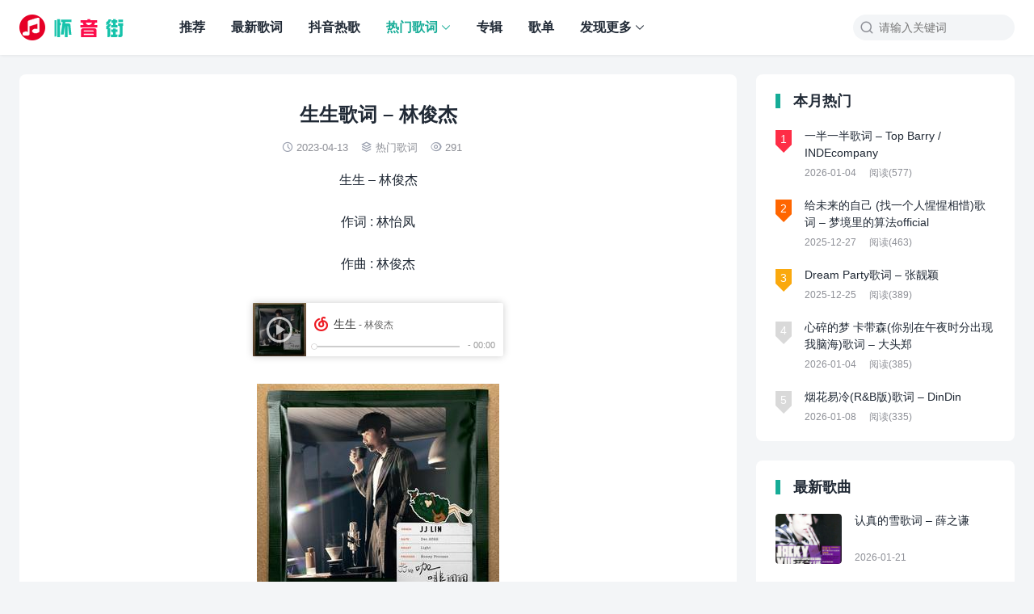

--- FILE ---
content_type: text/html; charset=UTF-8
request_url: https://www.huaiyinjie.com/hot/1487.html
body_size: 9016
content:
<!DOCTYPE html>
<html>
<head>
<meta charset="UTF-8">
<meta http-equiv="X-UA-Compatible" content="IE=edge">
<meta http-equiv="cache-control" content="no-siteapp">
<meta name="viewport" content="width=device-width, initial-scale=1.0, user-scalable=0, minimum-scale=1.0, maximum-scale=1.0">
<link rel="shortcut icon" href="https://www.huaiyinjie.com/wp-content/themes/yia/assets/img/favicon.ico">
<link rel="apple-touch-icon" sizes="114x114" href="https://www.huaiyinjie.com/wp-content/themes/yia/assets/img/favicon.png" />
<title>生生歌词 &#8211; 林俊杰 - 怀音街</title>
<meta name='robots' content='max-image-preview:large' />
<link rel="alternate" title="oEmbed (JSON)" type="application/json+oembed" href="https://www.huaiyinjie.com/wp-json/oembed/1.0/embed?url=https%3A%2F%2Fwww.huaiyinjie.com%2Fhot%2F1487.html" />
<link rel="alternate" title="oEmbed (XML)" type="text/xml+oembed" href="https://www.huaiyinjie.com/wp-json/oembed/1.0/embed?url=https%3A%2F%2Fwww.huaiyinjie.com%2Fhot%2F1487.html&#038;format=xml" />
<style id='wp-img-auto-sizes-contain-inline-css' type='text/css'>
img:is([sizes=auto i],[sizes^="auto," i]){contain-intrinsic-size:3000px 1500px}
/*# sourceURL=wp-img-auto-sizes-contain-inline-css */
</style>
<style id='wp-block-library-inline-css' type='text/css'>
:root{--wp-block-synced-color:#7a00df;--wp-block-synced-color--rgb:122,0,223;--wp-bound-block-color:var(--wp-block-synced-color);--wp-editor-canvas-background:#ddd;--wp-admin-theme-color:#007cba;--wp-admin-theme-color--rgb:0,124,186;--wp-admin-theme-color-darker-10:#006ba1;--wp-admin-theme-color-darker-10--rgb:0,107,160.5;--wp-admin-theme-color-darker-20:#005a87;--wp-admin-theme-color-darker-20--rgb:0,90,135;--wp-admin-border-width-focus:2px}@media (min-resolution:192dpi){:root{--wp-admin-border-width-focus:1.5px}}.wp-element-button{cursor:pointer}:root .has-very-light-gray-background-color{background-color:#eee}:root .has-very-dark-gray-background-color{background-color:#313131}:root .has-very-light-gray-color{color:#eee}:root .has-very-dark-gray-color{color:#313131}:root .has-vivid-green-cyan-to-vivid-cyan-blue-gradient-background{background:linear-gradient(135deg,#00d084,#0693e3)}:root .has-purple-crush-gradient-background{background:linear-gradient(135deg,#34e2e4,#4721fb 50%,#ab1dfe)}:root .has-hazy-dawn-gradient-background{background:linear-gradient(135deg,#faaca8,#dad0ec)}:root .has-subdued-olive-gradient-background{background:linear-gradient(135deg,#fafae1,#67a671)}:root .has-atomic-cream-gradient-background{background:linear-gradient(135deg,#fdd79a,#004a59)}:root .has-nightshade-gradient-background{background:linear-gradient(135deg,#330968,#31cdcf)}:root .has-midnight-gradient-background{background:linear-gradient(135deg,#020381,#2874fc)}:root{--wp--preset--font-size--normal:16px;--wp--preset--font-size--huge:42px}.has-regular-font-size{font-size:1em}.has-larger-font-size{font-size:2.625em}.has-normal-font-size{font-size:var(--wp--preset--font-size--normal)}.has-huge-font-size{font-size:var(--wp--preset--font-size--huge)}.has-text-align-center{text-align:center}.has-text-align-left{text-align:left}.has-text-align-right{text-align:right}.has-fit-text{white-space:nowrap!important}#end-resizable-editor-section{display:none}.aligncenter{clear:both}.items-justified-left{justify-content:flex-start}.items-justified-center{justify-content:center}.items-justified-right{justify-content:flex-end}.items-justified-space-between{justify-content:space-between}.screen-reader-text{border:0;clip-path:inset(50%);height:1px;margin:-1px;overflow:hidden;padding:0;position:absolute;width:1px;word-wrap:normal!important}.screen-reader-text:focus{background-color:#ddd;clip-path:none;color:#444;display:block;font-size:1em;height:auto;left:5px;line-height:normal;padding:15px 23px 14px;text-decoration:none;top:5px;width:auto;z-index:100000}html :where(.has-border-color){border-style:solid}html :where([style*=border-top-color]){border-top-style:solid}html :where([style*=border-right-color]){border-right-style:solid}html :where([style*=border-bottom-color]){border-bottom-style:solid}html :where([style*=border-left-color]){border-left-style:solid}html :where([style*=border-width]){border-style:solid}html :where([style*=border-top-width]){border-top-style:solid}html :where([style*=border-right-width]){border-right-style:solid}html :where([style*=border-bottom-width]){border-bottom-style:solid}html :where([style*=border-left-width]){border-left-style:solid}html :where(img[class*=wp-image-]){height:auto;max-width:100%}:where(figure){margin:0 0 1em}html :where(.is-position-sticky){--wp-admin--admin-bar--position-offset:var(--wp-admin--admin-bar--height,0px)}@media screen and (max-width:600px){html :where(.is-position-sticky){--wp-admin--admin-bar--position-offset:0px}}

/*# sourceURL=wp-block-library-inline-css */
</style><style id='global-styles-inline-css' type='text/css'>
:root{--wp--preset--aspect-ratio--square: 1;--wp--preset--aspect-ratio--4-3: 4/3;--wp--preset--aspect-ratio--3-4: 3/4;--wp--preset--aspect-ratio--3-2: 3/2;--wp--preset--aspect-ratio--2-3: 2/3;--wp--preset--aspect-ratio--16-9: 16/9;--wp--preset--aspect-ratio--9-16: 9/16;--wp--preset--color--black: #000000;--wp--preset--color--cyan-bluish-gray: #abb8c3;--wp--preset--color--white: #ffffff;--wp--preset--color--pale-pink: #f78da7;--wp--preset--color--vivid-red: #cf2e2e;--wp--preset--color--luminous-vivid-orange: #ff6900;--wp--preset--color--luminous-vivid-amber: #fcb900;--wp--preset--color--light-green-cyan: #7bdcb5;--wp--preset--color--vivid-green-cyan: #00d084;--wp--preset--color--pale-cyan-blue: #8ed1fc;--wp--preset--color--vivid-cyan-blue: #0693e3;--wp--preset--color--vivid-purple: #9b51e0;--wp--preset--gradient--vivid-cyan-blue-to-vivid-purple: linear-gradient(135deg,rgb(6,147,227) 0%,rgb(155,81,224) 100%);--wp--preset--gradient--light-green-cyan-to-vivid-green-cyan: linear-gradient(135deg,rgb(122,220,180) 0%,rgb(0,208,130) 100%);--wp--preset--gradient--luminous-vivid-amber-to-luminous-vivid-orange: linear-gradient(135deg,rgb(252,185,0) 0%,rgb(255,105,0) 100%);--wp--preset--gradient--luminous-vivid-orange-to-vivid-red: linear-gradient(135deg,rgb(255,105,0) 0%,rgb(207,46,46) 100%);--wp--preset--gradient--very-light-gray-to-cyan-bluish-gray: linear-gradient(135deg,rgb(238,238,238) 0%,rgb(169,184,195) 100%);--wp--preset--gradient--cool-to-warm-spectrum: linear-gradient(135deg,rgb(74,234,220) 0%,rgb(151,120,209) 20%,rgb(207,42,186) 40%,rgb(238,44,130) 60%,rgb(251,105,98) 80%,rgb(254,248,76) 100%);--wp--preset--gradient--blush-light-purple: linear-gradient(135deg,rgb(255,206,236) 0%,rgb(152,150,240) 100%);--wp--preset--gradient--blush-bordeaux: linear-gradient(135deg,rgb(254,205,165) 0%,rgb(254,45,45) 50%,rgb(107,0,62) 100%);--wp--preset--gradient--luminous-dusk: linear-gradient(135deg,rgb(255,203,112) 0%,rgb(199,81,192) 50%,rgb(65,88,208) 100%);--wp--preset--gradient--pale-ocean: linear-gradient(135deg,rgb(255,245,203) 0%,rgb(182,227,212) 50%,rgb(51,167,181) 100%);--wp--preset--gradient--electric-grass: linear-gradient(135deg,rgb(202,248,128) 0%,rgb(113,206,126) 100%);--wp--preset--gradient--midnight: linear-gradient(135deg,rgb(2,3,129) 0%,rgb(40,116,252) 100%);--wp--preset--font-size--small: 13px;--wp--preset--font-size--medium: 20px;--wp--preset--font-size--large: 36px;--wp--preset--font-size--x-large: 42px;--wp--preset--spacing--20: 0.44rem;--wp--preset--spacing--30: 0.67rem;--wp--preset--spacing--40: 1rem;--wp--preset--spacing--50: 1.5rem;--wp--preset--spacing--60: 2.25rem;--wp--preset--spacing--70: 3.38rem;--wp--preset--spacing--80: 5.06rem;--wp--preset--shadow--natural: 6px 6px 9px rgba(0, 0, 0, 0.2);--wp--preset--shadow--deep: 12px 12px 50px rgba(0, 0, 0, 0.4);--wp--preset--shadow--sharp: 6px 6px 0px rgba(0, 0, 0, 0.2);--wp--preset--shadow--outlined: 6px 6px 0px -3px rgb(255, 255, 255), 6px 6px rgb(0, 0, 0);--wp--preset--shadow--crisp: 6px 6px 0px rgb(0, 0, 0);}:where(.is-layout-flex){gap: 0.5em;}:where(.is-layout-grid){gap: 0.5em;}body .is-layout-flex{display: flex;}.is-layout-flex{flex-wrap: wrap;align-items: center;}.is-layout-flex > :is(*, div){margin: 0;}body .is-layout-grid{display: grid;}.is-layout-grid > :is(*, div){margin: 0;}:where(.wp-block-columns.is-layout-flex){gap: 2em;}:where(.wp-block-columns.is-layout-grid){gap: 2em;}:where(.wp-block-post-template.is-layout-flex){gap: 1.25em;}:where(.wp-block-post-template.is-layout-grid){gap: 1.25em;}.has-black-color{color: var(--wp--preset--color--black) !important;}.has-cyan-bluish-gray-color{color: var(--wp--preset--color--cyan-bluish-gray) !important;}.has-white-color{color: var(--wp--preset--color--white) !important;}.has-pale-pink-color{color: var(--wp--preset--color--pale-pink) !important;}.has-vivid-red-color{color: var(--wp--preset--color--vivid-red) !important;}.has-luminous-vivid-orange-color{color: var(--wp--preset--color--luminous-vivid-orange) !important;}.has-luminous-vivid-amber-color{color: var(--wp--preset--color--luminous-vivid-amber) !important;}.has-light-green-cyan-color{color: var(--wp--preset--color--light-green-cyan) !important;}.has-vivid-green-cyan-color{color: var(--wp--preset--color--vivid-green-cyan) !important;}.has-pale-cyan-blue-color{color: var(--wp--preset--color--pale-cyan-blue) !important;}.has-vivid-cyan-blue-color{color: var(--wp--preset--color--vivid-cyan-blue) !important;}.has-vivid-purple-color{color: var(--wp--preset--color--vivid-purple) !important;}.has-black-background-color{background-color: var(--wp--preset--color--black) !important;}.has-cyan-bluish-gray-background-color{background-color: var(--wp--preset--color--cyan-bluish-gray) !important;}.has-white-background-color{background-color: var(--wp--preset--color--white) !important;}.has-pale-pink-background-color{background-color: var(--wp--preset--color--pale-pink) !important;}.has-vivid-red-background-color{background-color: var(--wp--preset--color--vivid-red) !important;}.has-luminous-vivid-orange-background-color{background-color: var(--wp--preset--color--luminous-vivid-orange) !important;}.has-luminous-vivid-amber-background-color{background-color: var(--wp--preset--color--luminous-vivid-amber) !important;}.has-light-green-cyan-background-color{background-color: var(--wp--preset--color--light-green-cyan) !important;}.has-vivid-green-cyan-background-color{background-color: var(--wp--preset--color--vivid-green-cyan) !important;}.has-pale-cyan-blue-background-color{background-color: var(--wp--preset--color--pale-cyan-blue) !important;}.has-vivid-cyan-blue-background-color{background-color: var(--wp--preset--color--vivid-cyan-blue) !important;}.has-vivid-purple-background-color{background-color: var(--wp--preset--color--vivid-purple) !important;}.has-black-border-color{border-color: var(--wp--preset--color--black) !important;}.has-cyan-bluish-gray-border-color{border-color: var(--wp--preset--color--cyan-bluish-gray) !important;}.has-white-border-color{border-color: var(--wp--preset--color--white) !important;}.has-pale-pink-border-color{border-color: var(--wp--preset--color--pale-pink) !important;}.has-vivid-red-border-color{border-color: var(--wp--preset--color--vivid-red) !important;}.has-luminous-vivid-orange-border-color{border-color: var(--wp--preset--color--luminous-vivid-orange) !important;}.has-luminous-vivid-amber-border-color{border-color: var(--wp--preset--color--luminous-vivid-amber) !important;}.has-light-green-cyan-border-color{border-color: var(--wp--preset--color--light-green-cyan) !important;}.has-vivid-green-cyan-border-color{border-color: var(--wp--preset--color--vivid-green-cyan) !important;}.has-pale-cyan-blue-border-color{border-color: var(--wp--preset--color--pale-cyan-blue) !important;}.has-vivid-cyan-blue-border-color{border-color: var(--wp--preset--color--vivid-cyan-blue) !important;}.has-vivid-purple-border-color{border-color: var(--wp--preset--color--vivid-purple) !important;}.has-vivid-cyan-blue-to-vivid-purple-gradient-background{background: var(--wp--preset--gradient--vivid-cyan-blue-to-vivid-purple) !important;}.has-light-green-cyan-to-vivid-green-cyan-gradient-background{background: var(--wp--preset--gradient--light-green-cyan-to-vivid-green-cyan) !important;}.has-luminous-vivid-amber-to-luminous-vivid-orange-gradient-background{background: var(--wp--preset--gradient--luminous-vivid-amber-to-luminous-vivid-orange) !important;}.has-luminous-vivid-orange-to-vivid-red-gradient-background{background: var(--wp--preset--gradient--luminous-vivid-orange-to-vivid-red) !important;}.has-very-light-gray-to-cyan-bluish-gray-gradient-background{background: var(--wp--preset--gradient--very-light-gray-to-cyan-bluish-gray) !important;}.has-cool-to-warm-spectrum-gradient-background{background: var(--wp--preset--gradient--cool-to-warm-spectrum) !important;}.has-blush-light-purple-gradient-background{background: var(--wp--preset--gradient--blush-light-purple) !important;}.has-blush-bordeaux-gradient-background{background: var(--wp--preset--gradient--blush-bordeaux) !important;}.has-luminous-dusk-gradient-background{background: var(--wp--preset--gradient--luminous-dusk) !important;}.has-pale-ocean-gradient-background{background: var(--wp--preset--gradient--pale-ocean) !important;}.has-electric-grass-gradient-background{background: var(--wp--preset--gradient--electric-grass) !important;}.has-midnight-gradient-background{background: var(--wp--preset--gradient--midnight) !important;}.has-small-font-size{font-size: var(--wp--preset--font-size--small) !important;}.has-medium-font-size{font-size: var(--wp--preset--font-size--medium) !important;}.has-large-font-size{font-size: var(--wp--preset--font-size--large) !important;}.has-x-large-font-size{font-size: var(--wp--preset--font-size--x-large) !important;}
/*# sourceURL=global-styles-inline-css */
</style>

<style id='classic-theme-styles-inline-css' type='text/css'>
/*! This file is auto-generated */
.wp-block-button__link{color:#fff;background-color:#32373c;border-radius:9999px;box-shadow:none;text-decoration:none;padding:calc(.667em + 2px) calc(1.333em + 2px);font-size:1.125em}.wp-block-file__button{background:#32373c;color:#fff;text-decoration:none}
/*# sourceURL=/wp-includes/css/classic-themes.min.css */
</style>
<link rel='stylesheet' id='yia-style-css' href='https://www.huaiyinjie.com/wp-content/themes/yia/style.css?ver=3.3' type='text/css' media='' />
<style id='yia-style-inline-css' type='text/css'>
:root {--primary-color: #16ac97;--ft-bgc: #ffffff;--ft-color: #666666;--ft-hv-color: #999999;}
.container {max-width:1240px;}@media (max-width:1288px) {.container {margin: 0 24px;}}@media (max-width: 640px) {.container {margin: 0;}}
/*# sourceURL=yia-style-inline-css */
</style>
<script type="text/javascript" src="https://www.huaiyinjie.com/wp-includes/js/jquery/jquery.min.js?ver=3.7.1" id="jquery-core-js"></script>
<script type="text/javascript" src="https://www.huaiyinjie.com/wp-includes/js/jquery/jquery-migrate.min.js?ver=3.4.1" id="jquery-migrate-js"></script>
<link rel="https://api.w.org/" href="https://www.huaiyinjie.com/wp-json/" /><link rel="alternate" title="JSON" type="application/json" href="https://www.huaiyinjie.com/wp-json/wp/v2/posts/1487" /><link rel="canonical" href="https://www.huaiyinjie.com/hot/1487.html" />
<meta property="og:type" content="acticle">
<meta property="og:site_name" content="怀音街">
<meta property="og:title" content="生生歌词 &#8211; 林俊杰">
<meta property="og:description" content="生生 &#8211; 林俊杰 作词 : 林怡凤 作曲 : 林俊杰 冷的 天色 你是否多穿一件呢 星星 坠落 带走我的思念 流浪成河 烟火 泡沫 失去或拥有 都 ...">
<meta property="og:url" content="https://www.huaiyinjie.com/hot/1487.html">
<meta property="og:image" content="https://www.huaiyinjie.com/wp-content/uploads/2023/04/3f758955210047b0a2411010918d56ee.jpg">
</head>
<body class="wp-singular post-template-default single single-post postid-1487 single-format-standard wp-theme-yia layout-right by-themebetter contact-bottom yia-radius -fixed">
        <header class="header">
        <div class="container">        <div class="logo"><a href="https://www.huaiyinjie.com"><img class="logo-img" src="https://www.huaiyinjie.com/wp-content/themes/yia/assets/img/logo.png" alt="怀音街"/><span class="yia-hide">怀音街</span></a></div>                                <form method="get" action="https://www.huaiyinjie.com/" class="search-form">
    <i class="yiafa icon-search">&#xe8d8;</i>
    <input type="text" name="s" value="" placeholder="请输入关键词" class="search-input" required>
    <input type="submit" value="搜索" class="search-btn">
</form><i class="top-search yiafa icon-search" data-event="toggle_search">&#xe8d8;</i>        <i class="yiafa icon-menu" data-event="toggle_top_menu">&#xe8d6;</i><ul class="yia-top-menu yia-menu-bold"><li><a href="https://www.huaiyinjie.com/">推荐</a></li>
<li><a href="https://www.huaiyinjie.com/new">最新歌词</a></li>
<li><a href="https://www.huaiyinjie.com/douyin">抖音热歌</a></li>
<li class="current-post-ancestor current-menu-parent menu-item-has-children"><a href="https://www.huaiyinjie.com/hot">热门歌词</a>
<ul class="sub-menu">
	<li><a href="https://www.huaiyinjie.com/huaijiu">经典怀旧</a></li>
	<li><a href="https://www.huaiyinjie.com/gufeng">古风歌曲</a></li>
	<li><a href="https://www.huaiyinjie.com/minge">华语民歌</a></li>
</ul>
</li>
<li><a href="https://www.huaiyinjie.com/album">专辑</a></li>
<li><a href="https://www.huaiyinjie.com/playlist">歌单</a></li>
<li class="menu-item-has-children"><a>发现更多</a>
<ul class="sub-menu">
	<li><a href="https://www.huaiyinjie.com/xieyin">谐音歌词</a></li>
	<li><a href="https://www.huaiyinjie.com/zhao">是什么歌</a></li>
	<li><a href="https://www.huaiyinjie.com/zhishi">知识大全</a></li>
	<li><a href="https://www.huaiyinjie.com/leng">冷知识</a></li>
</ul>
</li>
</ul>        </div>    </header>
        <div class="container">
    <div class="yia-main with-sidebar ">
        <article class="article yia-rds8"><h1 class="page-title">生生歌词 &#8211; 林俊杰</h1><div class="post-info"><span class="meta-item "><i class="yiafa icon-time">&#xe8d7;</i>2023-04-13</span><span class="meta-item "><i class="yiafa icon-category">&#xe8df;</i><a class="yia-cat-item" href="https://www.huaiyinjie.com/hot">热门歌词</a></span><span class="meta-item "><i class="yiafa icon-views">&#xe8de;</i>291</span></div><div class="article-content"><p style="text-align: center;">生生 &#8211; 林俊杰</p>
<p style="text-align: center;">作词 : 林怡凤</p>
<p style="text-align: center;">作曲 : 林俊杰</p>
<p style="text-align: center;"><iframe src="//music.163.com/outchain/player?type=2&amp;id=2019561427&amp;auto=1&amp;height=66" width="330" height="86" frameborder="no" marginwidth="0" marginheight="0"></iframe></p>
<p style="text-align: center;"><img fetchpriority="high" decoding="async" class="aligncenter size-full wp-image-1478" src="https://www.huaiyinjie.com/wp-content/uploads/2023/04/3f758955210047b0a2411010918d56ee.jpg" alt="" width="300" height="300" srcset="https://www.huaiyinjie.com/wp-content/uploads/2023/04/3f758955210047b0a2411010918d56ee.jpg 300w, https://www.huaiyinjie.com/wp-content/uploads/2023/04/3f758955210047b0a2411010918d56ee-150x150.jpg 150w" sizes="(max-width: 300px) 100vw, 300px" /><br />
冷的 天色 你是否多穿一件呢<br />
星星 坠落 带走我的思念 流浪成河<br />
烟火 泡沫 失去或拥有 都 由不得我<br />
抖着 双手 拼命握紧啊 徒劳无功啊</p>
<p style="text-align: center;">生生灯火 明暗无辄<br />
看着迂回的伤痕 却不能为你做什么 我恨我<br />
躲在永夜背后 找微光的出口<br />
生生你我 离别无辄<br />
每一道岁月的痛 眼泪自答自问<br />
眼前是 永昼的颠簸</p>
<p style="text-align: center;">生生不息你和我 倒数迂回的伤痕 轻轻哼着喜怒哀乐<br />
等等我 在永夜的寒冬 牵着你的双手<br />
生生 谁不会再丢下我<br />
在迷路的时候<br />
我记得 会找到的<br />
在永夜的背后<br />
拥抱伤口 永恒的出口</p>
</div><div class="article-footer yia-be"><div class="social-share"><span class="share-label">分享到：</span><span title="新浪微博" data-type="weibo" data-event="share"><i class="yiafa icon-weibo">&#xe8da;</i></span><span title="QQ" data-type="qq" data-event="share"><i class="yiafa icon-qq">&#xe8d4;</i></span><span title="微信" data-type="wechat" data-event="share"><i class="yiafa icon-wechat">&#xe8d5;</i></span><span title="Line" data-type="line" data-event="share"><i class="yiafa icon-line">&#xe6fb;</i></span><span title="Twitter" data-type="twitter" data-event="share"><i class="yiafa icon-twitter">&#xe9b2;</i></span><span title="Facebook" data-type="facebook" data-event="share"><i class="yiafa icon-facebook">&#xe685;</i></span><span title="Telegram" data-type="telegram" data-event="share"><i class="yiafa icon-telegram">&#xeaf9;</i></span><span title="Skype" data-type="skype" data-event="share"><i class="yiafa icon-skype">&#xe707;</i></span></div><span class="meta-item yia-like " data-id="1487" data-event="like" data-suffix="赞"><i class="yiafa icon-like">&#xe60d;</i>0 赞</span></div><div class="post-tag"><span class="tag-prefix">标签</span><a href="https://www.huaiyinjie.com/tag/%e6%9e%97%e4%bf%8a%e6%9d%b0" rel="tag">林俊杰</a></div></article>                <div class="article-nav yia-rds8"><div class="article-nav-item prev"><a href="https://www.huaiyinjie.com/hot/1486.html" rel="prev"><p>上一篇</p>圣所歌词 - 林俊杰</a></div><div class="article-nav-item next"><a  href="https://www.huaiyinjie.com/album/1479.html" rel="prev"><p>下一篇</p>林俊杰2023专辑《JJ的咖啡调调, Vol. 1》</a></div></div>                        <div class="article-relevant yia-rds8"><div class="yia-card-title"><h3>相关文章</h3></div><ul class="widget-post-list layout-one"><li class="post-item"><a href="https://www.huaiyinjie.com/hot/50097.html"><div class="thumbs-item yia-rds4"><img class="yia-rds4" alt="关键词歌词 - 林俊杰" src="https://www.huaiyinjie.com/wp-content/themes/yia/assets/img/default-thumb.png"  data-src="https://www.huaiyinjie.com/wp-content/uploads/2025/12/4e6659d0efc4f39-200x150.jpg" /></div><div class="post-detail"><p class="post-title">关键词歌词 &#8211; 林俊杰</p><p class="post-metas"><span>2025-12-21</span><span>阅读(280)</span></p></div></a></li><li class="post-item"><a href="https://www.huaiyinjie.com/hot/48618.html"><div class="thumbs-item yia-rds4"><img class="yia-rds4" alt="明日坐标歌词 - 林俊杰/王者荣耀" src="https://www.huaiyinjie.com/wp-content/themes/yia/assets/img/default-thumb.png"  data-src="https://www.huaiyinjie.com/wp-content/uploads/2025/10/5d615192d0a6f8b1562fb03ab398da21.jpg" /></div><div class="post-detail"><p class="post-title">明日坐标歌词 &#8211; 林俊杰/王者荣耀</p><p class="post-metas"><span>2025-11-01</span><span>阅读(601)</span></p></div></a></li><li class="post-item"><a href="https://www.huaiyinjie.com/new/48273.html"><div class="thumbs-item yia-rds4"><img class="yia-rds4" alt="明日坐标 (王者荣耀十周年版本主题曲)歌词 - 林俊杰/王者荣耀" src="https://www.huaiyinjie.com/wp-content/themes/yia/assets/img/default-thumb.png"  data-src="https://www.huaiyinjie.com/wp-content/uploads/2025/10/5d615192d0a6f8b1562fb03ab398da21.jpg" /></div><div class="post-detail"><p class="post-title">明日坐标 (王者荣耀十周年版本主题曲)歌词 &#8211; 林俊杰/王者荣耀</p><p class="post-metas"><span>2025-10-09</span><span>阅读(1456)</span></p></div></a></li><li class="post-item"><a href="https://www.huaiyinjie.com/new/48223.html"><div class="thumbs-item yia-rds4"><img class="yia-rds4" alt="为你揭晓歌词 - 张艺兴/林俊杰" src="https://www.huaiyinjie.com/wp-content/themes/yia/assets/img/default-thumb.png"  data-src="https://www.huaiyinjie.com/wp-content/uploads/2025/10/730bbd531302f1577c7f0a52981acb67.jpg" /></div><div class="post-detail"><p class="post-title">为你揭晓歌词 &#8211; 张艺兴/林俊杰</p><p class="post-metas"><span>2025-10-04</span><span>阅读(425)</span></p></div></a></li><li class="post-item"><a href="https://www.huaiyinjie.com/new/48075.html"><div class="thumbs-item yia-rds4"><img class="yia-rds4" alt="瞬间的瞬间 - 林俊杰" src="https://www.huaiyinjie.com/wp-content/themes/yia/assets/img/default-thumb.png"  data-src="https://www.huaiyinjie.com/wp-content/uploads/2025/09/0128cc100b35b32414b984eb3c6e2995.jpg" /></div><div class="post-detail"><p class="post-title">瞬间的瞬间 &#8211; 林俊杰</p><p class="post-metas"><span>2025-09-17</span><span>阅读(668)</span></p></div></a></li></ul></div>                                    </div>
    <div class="sidebar" data-roll="1 2">
    <div class="widget yia-hot-list"><h3 class="yia-card-title">本月热门</h3><ul class="widget-post-list layout-hot"><li class="post-item"><a href="https://www.huaiyinjie.com/new/50525.html"><span class="hot-index">1</span><p class="post-title">一半一半歌词 &#8211; Top Barry / INDEcompany</p><p class="post-metas"><span>2026-01-04</span><span>阅读(577)</span></p></a></li><li class="post-item"><a href="https://www.huaiyinjie.com/hot/50344.html"><span class="hot-index">2</span><p class="post-title">给未来的自己 (找一个人惺惺相惜)歌词 &#8211; 梦境里的算法official</p><p class="post-metas"><span>2025-12-27</span><span>阅读(463)</span></p></a></li><li class="post-item"><a href="https://www.huaiyinjie.com/new/50227.html"><span class="hot-index">3</span><p class="post-title">Dream Party歌词 &#8211; 张靓颖</p><p class="post-metas"><span>2025-12-25</span><span>阅读(389)</span></p></a></li><li class="post-item"><a href="https://www.huaiyinjie.com/douyin/50532.html"><span class="hot-index">4</span><p class="post-title">心碎的梦 卡带森(你别在午夜时分出现我脑海)歌词 &#8211; 大头郑</p><p class="post-metas"><span>2026-01-04</span><span>阅读(385)</span></p></a></li><li class="post-item"><a href="https://www.huaiyinjie.com/douyin/50632.html"><span class="hot-index">5</span><p class="post-title">烟花易冷(R&#038;B版)歌词 &#8211; DinDin</p><p class="post-metas"><span>2026-01-08</span><span>阅读(335)</span></p></a></li></ul></div><div class="widget yia-latest-post one"><h3 class="yia-card-title">最新歌曲</h3><ul class="widget-post-list layout-one"><li class="post-item"><a href="https://www.huaiyinjie.com/douyin/50918.html"><div class="thumbs-item yia-rds4"><img class="yia-rds4" alt="认真的雪歌词 - 薛之谦" src="https://www.huaiyinjie.com/wp-content/themes/yia/assets/img/default-thumb.png"  data-src="https://www.huaiyinjie.com/wp-content/uploads/2025/12/cc2d90055161864-200x150.jpg" /></div><div class="post-detail"><p class="post-title">认真的雪歌词 &#8211; 薛之谦</p><p class="post-metas"><span>2026-01-21</span></p></div></a></li><li class="post-item"><a href="https://www.huaiyinjie.com/hot/50915.html"><div class="thumbs-item yia-rds4"><img class="yia-rds4" alt="适合，不适合歌词 - TF家族" src="https://www.huaiyinjie.com/wp-content/themes/yia/assets/img/default-thumb.png"  data-src="https://www.huaiyinjie.com/wp-content/uploads/2025/12/0f25d6fbec170c8-200x150.jpg" /></div><div class="post-detail"><p class="post-title">适合，不适合歌词 &#8211; TF家族</p><p class="post-metas"><span>2026-01-21</span></p></div></a></li><li class="post-item"><a href="https://www.huaiyinjie.com/new/50912.html"><div class="thumbs-item yia-rds4"><img class="yia-rds4" alt="无名氏歌词 - MC 张天赋" src="https://www.huaiyinjie.com/wp-content/themes/yia/assets/img/default-thumb.png"  data-src="https://www.huaiyinjie.com/wp-content/uploads/2026/01/84c22349dd86de4-200x150.jpg" /></div><div class="post-detail"><p class="post-title">无名氏歌词 &#8211; MC 张天赋</p><p class="post-metas"><span>2026-01-21</span></p></div></a></li><li class="post-item"><a href="https://www.huaiyinjie.com/hot/50909.html"><div class="thumbs-item yia-rds4"><img class="yia-rds4" alt="以真乱假歌词 - 洪浏" src="https://www.huaiyinjie.com/wp-content/themes/yia/assets/img/default-thumb.png"  data-src="https://www.huaiyinjie.com/wp-content/uploads/2026/01/198544cdee196f7-200x150.jpg" /></div><div class="post-detail"><p class="post-title">以真乱假歌词 &#8211; 洪浏</p><p class="post-metas"><span>2026-01-21</span></p></div></a></li><li class="post-item"><a href="https://www.huaiyinjie.com/douyin/50906.html"><div class="thumbs-item yia-rds4"><img class="yia-rds4" alt="字典情人歌词 - 828" src="https://www.huaiyinjie.com/wp-content/themes/yia/assets/img/default-thumb.png"  data-src="https://www.huaiyinjie.com/wp-content/uploads/2026/01/ca5002d8f3de256-200x150.jpg" /></div><div class="post-detail"><p class="post-title">字典情人歌词 &#8211; 828</p><p class="post-metas"><span>2026-01-21</span></p></div></a></li></ul></div><div class="widget yia-tags column2"><h3 class="yia-card-title">热门歌手</h3><ul><li class="tag-item"><a title="周杰伦" href="https://www.huaiyinjie.com/tag/%e5%91%a8%e6%9d%b0%e4%bc%a6"># 周杰伦</a></li><li class="tag-item"><a title="周深" href="https://www.huaiyinjie.com/tag/%e5%91%a8%e6%b7%b1"># 周深</a></li><li class="tag-item"><a title="苏星婕" href="https://www.huaiyinjie.com/tag/%e8%8b%8f%e6%98%9f%e5%a9%95"># 苏星婕</a></li><li class="tag-item"><a title="汪苏泷" href="https://www.huaiyinjie.com/tag/%e6%b1%aa%e8%8b%8f%e6%b3%b7"># 汪苏泷</a></li><li class="tag-item"><a title="en" href="https://www.huaiyinjie.com/tag/en"># en</a></li><li class="tag-item"><a title="希林娜依高" href="https://www.huaiyinjie.com/tag/%e5%b8%8c%e6%9e%97%e5%a8%9c%e4%be%9d%e9%ab%98"># 希林娜依高</a></li><li class="tag-item"><a title="张远" href="https://www.huaiyinjie.com/tag/%e5%bc%a0%e8%bf%9c"># 张远</a></li><li class="tag-item"><a title="张杰" href="https://www.huaiyinjie.com/tag/%e5%bc%a0%e6%9d%b0"># 张杰</a></li><li class="tag-item"><a title="Zy" href="https://www.huaiyinjie.com/tag/zy"># Zy</a></li><li class="tag-item"><a title="王赫野" href="https://www.huaiyinjie.com/tag/%e7%8e%8b%e8%b5%ab%e9%87%8e"># 王赫野</a></li><li class="tag-item"><a title="张碧晨" href="https://www.huaiyinjie.com/tag/%e5%bc%a0%e7%a2%a7%e6%99%a8"># 张碧晨</a></li><li class="tag-item"><a title="Taylor Swift" href="https://www.huaiyinjie.com/tag/taylor-swift"># Taylor Swift</a></li><li class="tag-item"><a title="黄子弘凡" href="https://www.huaiyinjie.com/tag/%e9%bb%84%e5%ad%90%e5%bc%98%e5%87%a1"># 黄子弘凡</a></li><li class="tag-item"><a title="郑润泽" href="https://www.huaiyinjie.com/tag/%e9%83%91%e6%b6%a6%e6%b3%bd"># 郑润泽</a></li><li class="tag-item"><a title="毛不易" href="https://www.huaiyinjie.com/tag/%e6%af%9b%e4%b8%8d%e6%98%93"># 毛不易</a></li><li class="tag-item"><a title="半吨兄弟" href="https://www.huaiyinjie.com/tag/%e5%8d%8a%e5%90%a8%e5%85%84%e5%bc%9f"># 半吨兄弟</a></li><li class="tag-item"><a title="张靓颖" href="https://www.huaiyinjie.com/tag/%e5%bc%a0%e9%9d%93%e9%a2%96"># 张靓颖</a></li><li class="tag-item"><a title="摩登兄弟刘宇宁" href="https://www.huaiyinjie.com/tag/%e6%91%a9%e7%99%bb%e5%85%84%e5%bc%9f%e5%88%98%e5%ae%87%e5%ae%81"># 摩登兄弟刘宇宁</a></li><li class="tag-item"><a title="刀郎" href="https://www.huaiyinjie.com/tag/%e5%88%80%e9%83%8e"># 刀郎</a></li><li class="tag-item"><a title="单依纯" href="https://www.huaiyinjie.com/tag/%e5%8d%95%e4%be%9d%e7%ba%af"># 单依纯</a></li></ul></div></div></div>
<div class="site-tools">
                <div class="tools-icon scroll-top" data-event="scroll_top">
            <i class="yiafa icon-scroll-top">&#xe622;</i>
        </div>
    </div>
<div class="footer">
<div class="container"><ul class="yia-footer-menu"><li><a href="https://www.huaiyinjie.com/aboutus">关于我们</a></li>
<li><a href="https://www.huaiyinjie.com/privacy">隐私政策</a></li>
<li><a href="https://www.huaiyinjie.com/disclaimer">免责声明</a></li>
<li><a href="https://www.huaiyinjie.com/contact">联系我们</a></li>
</ul><div class="copyright">
    Copyright © 2018-2026 怀音街(HuaiYinJie.COM)        <a class="yia-footer-item" rel="nofollow" target="_blank" href="http://beian.miit.gov.cn">鄂ICP备17014901号</a></div>
</div></div>
<script>
window.yiaCtx={"adminUri":"https:\/\/www.huaiyinjie.com\/wp-admin\/","themeUri":"https:\/\/www.huaiyinjie.com\/wp-content\/themes\/yia","ajaxUri":"https:\/\/www.huaiyinjie.com\/wp-admin\/admin-ajax.php","appID":"","default_thumb":"https:\/\/www.huaiyinjie.com\/wp-content\/themes\/yia\/assets\/img\/default-thumb.png","default_avatar":"https:\/\/www.huaiyinjie.com\/wp-content\/themes\/yia\/assets\/img\/default-avatar.png","article_swiper":true,"users_can_register":false,"share_img":"https:\/\/www.huaiyinjie.com\/wp-content\/uploads\/2023\/04\/3f758955210047b0a2411010918d56ee.jpg","h_fixed":1,"sidebar_fix_on":"single","comment_tf":"","event":[],"jsCdn":"https:\/\/www.huaiyinjie.com\/wp-content\/themes\/yia"}</script>
<script type="speculationrules">
{"prefetch":[{"source":"document","where":{"and":[{"href_matches":"/*"},{"not":{"href_matches":["/wp-*.php","/wp-admin/*","/wp-content/uploads/*","/wp-content/*","/wp-content/plugins/*","/wp-content/themes/yia/*","/*\\?(.+)"]}},{"not":{"selector_matches":"a[rel~=\"nofollow\"]"}},{"not":{"selector_matches":".no-prefetch, .no-prefetch a"}}]},"eagerness":"conservative"}]}
</script>
<script>
var _hmt = _hmt || [];
(function() {
  var hm = document.createElement("script");
  hm.src = "https://hm.baidu.com/hm.js?71a3154cf94f3ca32da7f8c69ffb0e21";
  var s = document.getElementsByTagName("script")[0]; 
  s.parentNode.insertBefore(hm, s);
})();
</script>
<script type="text/javascript" id="main-js-extra">
/* <![CDATA[ */
var tboslang = {"1001":"\u63d0\u4ea4\u4e2d","1002":"\u63d0\u4ea4","1003":"\u5f85\u5ba1\u6838","1004":"\u56de\u590d","1005":"\u9000\u51fa\u6210\u529f","1006":"\u767b\u5f55","1007":"\u6ce8\u518c","1008":"\u767b\u5f55\u6210\u529f","1009":"\u5fae\u4fe1\u626b\u4e00\u626b\u5206\u4eab","1010":"\u5f53\u524d\u6587\u7ae0\u5df2\u5220\u9664\u6216\u672a\u53d1\u5e03\uff01","1011":"\u6587\u7ae0\u8bc4\u8bba\u5df2\u5173\u95ed\uff01","1012":"\u8bc4\u8bba\u4e0d\u80fd\u4e3a\u7a7a","1013":"\u8bf7\u586b\u5199\u6635\u79f0","1014":"\u8bf7\u586b\u5199\u6709\u6548\u7684\u90ae\u7bb1\u5730\u5740","1015":"url\u4e0d\u80fd\u4e3a\u7a7a","1016":"\u8bf7\u5728\u3010\u5916\u89c2 - \u4e3b\u9898\u8bbe\u7f6e - \u5206\u4eab\u3011\u4e2d\u8bbe\u7f6eappID\u548cappsecret","1017":"\u5206\u949f\u524d","1018":"\u79d2\u524d","1019":"\u521a\u521a","1020":"\u8bf7\u8f93\u5165\u6b63\u786e\u7684\u9a8c\u8bc1\u7801","1021":"\u6295\u7a3f\u672a\u5f00\u542f","1022":"\u4e24\u6b21\u6295\u7a3f\u65f6\u95f4\u95f4\u9694\u592a\u77ed\uff0c\u8bf7\u7a0d\u5019\u518d\u6765","1023":"\u6807\u9898\u4e0d\u80fd\u4e3a\u7a7a\uff0c\u4e14\u5c0f\u4e8e50\u4e2a\u5b57\u7b26","1024":"\u5185\u5bb9\u4e0d\u80fd\u4e3a\u7a7a\uff0c\u4e14\u4ecb\u4e8e10-10000\u5b57\u4e4b\u95f4","1025":"\u9009\u62e9\u7684\u5206\u7c7b\u4e0d\u5b58\u5728","1026":"\u6807\u9898\u91cd\u590d","1027":"\u6295\u7a3f\u5931\u8d25\uff0c\u8bf7\u7a0d\u540e\u518d\u8bd5","1028":"\u6295\u7a3f\u6210\u529f\uff0c\u7b49\u5f85\u5ba1\u6838\u4e2d","1029":"\u6570\u636e\u5f02\u5e38\uff0c\u8bf7\u7a0d\u540e\u518d\u8bd5","1030":"\u590d\u5236\u6210\u529f"};
//# sourceURL=main-js-extra
/* ]]> */
</script>
<script type="text/javascript" src="https://www.huaiyinjie.com/wp-content/themes/yia/assets/js/main.js?ver=3.3" id="main-js"></script>
</body>
</html>

--- FILE ---
content_type: application/javascript
request_url: https://www.huaiyinjie.com/wp-content/themes/yia/assets/js/main.js?ver=3.3
body_size: 9410
content:
//////////
//////////////////////////////////////////////////////////////////////////////////////////////////////////
;(function ($) {
    yiaCtx.storage = {
        set: function (key, value) {
            localStorage.setItem(key, JSON.stringify(value))
        },
        get: function (key) {
            return JSON.parse(localStorage.getItem(key))
        },
        remove: function (key) {
            localStorage.removeItem(key)
        },
    }

    yiaCtx.validator = {
        checkEmail: function (email) {
            return email && /^\w+([-+.]\w+)*@\w+([-.]\w+)*\.\w+([-.]\w+)*$/.test(email)
        },
    }

    // type: 提示类型
    // content: 显示内容
    yiaCtx.notice = function (content, type, width) {
        type = type ? type : 'info'
        width = width ? width : 'auto'

        if (['info', 'warning', 'error', 'success'].indexOf(type) == -1) {
            throw 'notice type error！'
        }

        if (!content) return

        if (!$('.yia-notice').length) {
            $('body').append('<div class="yia-notice" style="min-width: ' + width + '"></div>')
        } else {
            var rClass = 'notice-success notice-warning notice-error notice-info'
            $('.yiaos-notice')
                .removeClass(rClass)
                .addClass('notice-' + type)
        }
        $('.yia-notice')
            .stop(true)
            .html(tboslang[content] || content)
            .fadeIn()
            .delay(2000)
            .fadeOut()
    }

    yiaCtx.copy = function (val) {
        var ipt = document.createElement('input')
        ipt.setAttribute('readonly', 'readonly')
        ipt.setAttribute('value', val)
        document.body.appendChild(ipt)
        ipt.select()
        if (document.execCommand('copy')) {
            document.execCommand('copy')
        }
        document.body.removeChild(ipt)
    }

    yiaCtx.event.copy_link = function (ele) {
        ele.addClass('disabled -a')
        yiaCtx.copy(window.location.href)
        yiaCtx.notice(tboslang['1030'])
        setTimeout(function () {
            ele.removeClass('disabled -a')
        }, 500)
    }
})(jQuery)

//////////
//////////////////////////////////////////////////////////////////////////////////////////////////////////
;(function ($) {
    window.Swiper = null

    function loadSwiper(callback) {
        if (!Swiper) {
            $.getScript(yiaCtx.jsCdn + '/assets/js/libs/swiper.min.js', function () {
                callback()
            })
        } else {
            callback()
        }
    }

    if ($('.yia-swiper').length) {
        loadSwiper(function () {
            new Swiper('.yia-swiper', {
                loop: true,
                speed: 800,
                autoplay: {
                    delay: 3000,
                    disableOnInteraction: false,
                },
                pagination: {
                    el: '.swiper-pagination',
                    clickable: true,
                },
                navigation: {
                    nextEl: '.swiper-next',
                    prevEl: '.swiper-prev',
                },
            })
        })
    }

    function init_article_swiper() {
        if (!yiaCtx.article_swiper) return

        var article_c = $('.article-content')
        if (!article_c.length) return

        var img_arr = article_c.find('img')
        if (!img_arr.length) return

        loadSwiper(function () {
            img_arr.on('click', function () {
                var active = $(this).attr('src')
                var index = article_swiper_render(active, img_arr)

                new Swiper('.yia-article-swiper', {
                    loop: false,
                    speed: 800,
                    zoom: true,
                    initialSlide: index,
                    navigation: {
                        nextEl: '.swiper-next',
                        prevEl: '.swiper-prev',
                    },
                    pagination: {
                        el: '.swiper-pagination',
                        type: 'fraction',
                    },
                    on: {
                        slideNextTransitionStart: function () {
                            $('.yia-article-swiper .swiper-slide-prev img').addClass('yia-swiper-no-transition')
                        },
                        slidePrevTransitionStart: function () {
                            $('.yia-article-swiper .swiper-slide-next img').addClass('yia-swiper-no-transition')
                        },
                        slideChange: function () {
                            $('.yia-article-swiper .yia-swiper-no-transition').removeClass('yia-swiper-no-transition')
                        },
                    },
                })
            })
        })
    }

    function article_swiper_render(active, img_arr) {
        var swiper_items = ''
        var index = 0
        img_arr.each(function (i, item) {
            var src = $(item).attr('src')
            if (active == src) {
                index = i
            }
            swiper_items += '<div class="swiper-slide swiper-item">'
            swiper_items += '<div class="swiper-zoom-container">'
            swiper_items += '<img alt="swiper" src="' + src + '" />'
            swiper_items += '</div>'
            swiper_items += '</div>'
        })

        var wraper = $('.yia-article-modal')
        if (wraper.length) {
            wraper.find('.swiper-wrapper').html(swiper_items)
        } else {
            var swiper = '<div class="yia-article-modal">'

            swiper += '<div class="modal-mask" data-event="hide_article_modal"></div>'

            swiper += '<span class="yiafa icon-close" data-event="hide_article_modal">&#xe8e0;</span>'

            swiper += '<div class="yia-article-swiper">'
            swiper += '<div class="swiper-wrapper swiper-inner">' + swiper_items + '</div>'
            swiper += '<div class="swiper-nav swiper-prev"><i class="yiafa icon-forward">&#xe8cf;</i></div>'
            swiper += '<div class="swiper-nav swiper-next"><i class="yiafa icon-back">&#xe8d2;</i></div>'
            swiper += '<div class="swiper-pagination"></div>'
            swiper += '</div>'

            swiper += '</div>'

            $('body').append(swiper)
        }

        yiaCtx.event.toggle_scroll('hide')
        $('.yia-article-modal').show()

        return index
    }
    init_article_swiper()

    yiaCtx.event.hide_article_modal = function () {
        yiaCtx.event.toggle_scroll('show')
        $('.yia-article-modal').hide()
    }
})(jQuery)

//////////
//////////////////////////////////////////////////////////////////////////////////////////////////////////
;(function ($) {
    // body 适配
    var header_h_cache = 68
    function auto_wraper() {
        if (!yiaCtx.h_fixed) {
            return
        }
        var h = $('header.header').outerHeight()
        if (h != header_h_cache) {
            setTimeout(function () {
                header_h_cache = h
                $('body').css('padding-top', $('header.header').outerHeight())
            }, 100)
        }
    }

    auto_wraper()

    // 嵌入iframe自适应
    function auto_iframe() {
        var resize_arr = []
        var article_wraper = $('.article')
        var iframe = article_wraper.find('iframe')
        if (article_wraper.length && iframe.length) {
            iframe.each(function (i, ele) {
                var _this = $(ele)

                // 宽度为百分比时不适配
                var iframe_w = _this.attr('width')
                if (!(iframe_w && /%$/g.test(iframe_w))) {
                    var iframe_h = _this.attr('height') ? parseInt(_this.attr('height')) : _this.outerHeight()
                    iframe_w = iframe_w ? parseInt(iframe_w) : _this.outerWidth()
                    resize_arr.push({
                        ele: _this,
                        h: iframe_h,
                        w: iframe_w,
                    })
                    _this.attr('height', (_this.width() / iframe_w) * iframe_h)
                }
            })
        }

        var resize_iframe = function () {
            resize_arr.length &&
                resize_arr.forEach(function (item) {
                    item.ele.attr('height', (item.ele.width() / item.w) * item.h)
                })
        }
        return resize_iframe
    }
    var resize_iframe = auto_iframe()

    $(window).resize(function () {
        auto_wraper()
        resize_iframe()
    })
})(jQuery)

//////////
//////////////////////////////////////////////////////////////////////////////////////////////////////////
;(function ($) {
    function time_diff_format($text) {
        if (yiaCtx.comment_tf == 'time_diff') {
            var maps = { 1017: '分钟前', 1018: '秒前', 1019: '刚刚' }

            for (var key in maps) {
                $text = $text.replace(maps[key], tboslang[key])
            }
        }

        return $text
    }

    function installComment() {
        var loading = false
        var commentform = $('#commentform')
        commentform.submit(function () {
            if (loading) return false
            loading = true

            $('.yia-primary-btn').val(tboslang['1001'])

            var form = {
                action: 'add_comment',
            }
            var data = $(this).serializeArray()
            $.each(data, function () {
                form[this.name] = this.value
            })

            var error_code = ''
            var code_l = $(this).find('[name="code"]').length
            if (code_l && (!form.code || Number(form.code) != Number(form.code1) + Number(form.code2))) {
                error_code = 1020
            }

            if (!error_code && !form.comment) {
                error_code = 1012
            }

            if (!error_code && form.hasOwnProperty('author') && !form.author) {
                error_code = 1013
            }

            if (!error_code && form.hasOwnProperty('email') && (!form.email || !yiaCtx.validator.checkEmail(form.email))) {
                error_code = 1014
            }

            if (error_code) {
                yiaCtx.notice(error_code)
                loading = false
                $('.yia-primary-btn').val(tboslang['1002'])
                return false
            }

            $.ajax({
                url: yiaCtx.ajaxUri,
                type: 'POST',
                dataType: 'json',
                data: form,
                success: function (res, textStatus) {
                    if (!res.result) {
                        loading = false
                        $('.yia-primary-btn').val(tboslang['1002'])
                        yiaCtx.notice(res.errormsg, 'error')
                    } else {
                        $('#comment').val('')
                        $('#comment_parent').val('0')
                        $('#cancel-comment-reply-link').css('display', 'none')
                        $('#wp-temp-form-div').replaceWith($('#respond'))
                        loading = false
                        $('.yia-primary-btn').val(tboslang['1002'])

                        if (code_l) {
                            commentform.find('[name="code"]').val('')
                            var code1 = Math.floor(Math.random() * 9 + 1)
                            var code2 = Math.floor(Math.random() * 9 + 1)
                            commentform.find('.c-code span').html(code1 + ' + ' + code2 + ' =')
                            commentform.find('[name="code1"]').val(code1)
                            commentform.find('[name="code2"]').val(code2)
                        }

                        var approvedText = res.data.comment_approved === '0' ? '<span class="item-user-status">' + tboslang['1003'] + '</span>' : ''
                        var depth = 1
                        var replyLink = ''
                        var depthReg = /depth-[0-9]+/
                        if (['0', 0].indexOf(res.data.comment_parent) == -1) {
                            var class_str = $('#comment-' + res.data.comment_parent).attr('class')
                            $.each(class_str.split(' '), function (i, item) {
                                if (depthReg.test(item)) {
                                    depth = parseInt(item.split('-')[1]) + 1
                                }
                            })
                        }
                        if (depth < res.data.max_depth && res.data.comment_approved === '1') {
                            replyLink =
                                '<a rel="nofollow" class="comment-reply-link" href="javascript:;" data-commentid="' +
                                res.data.comment_ID +
                                '" data-postid="' +
                                res.data.comment_post_ID +
                                '" data-belowelement="comment-main-' +
                                res.data.comment_ID +
                                '" data-respondelement="respond">' +
                                tboslang['1004'] +
                                '</a>'
                        }
                        comment_class = res.data.comment_class.replace(depthReg, 'depth-' + depth)

                        var commentEle =
                            '<li ' +
                            comment_class +
                            'id="comment-' +
                            res.data.comment_ID +
                            '">' +
                            '<div class="comment-main" id="comment-main-' +
                            res.data.comment_ID +
                            '">' +
                            '<div class="item-left">' +
                            '<img class="item-avatar" src="' +
                            res.data.comment_author_avatar +
                            '" alt="avatar">' +
                            '</div>' +
                            '<div class="item-right">' +
                            '<div class="item-user">' +
                            (res.data.comment_author_url
                                ? '<a class="i-u-name" rel="external nofollow ugc" href="' + res.data.comment_author_url + '">' + res.data.comment_author_name + '</a>'
                                : '<span class="item-user-item">' + res.data.comment_author_name + '</span>') +
                            '<span class="item-user-item">' +
                            time_diff_format(res.data.comment_date) +
                            '</span>' +
                            approvedText +
                            replyLink +
                            '</div>' +
                            '<p class="item-text">' +
                            res.data.comment_content +
                            '</p>' +
                            '</div>' +
                            '</div>' +
                            '</li>'
                        var commentsList = $('.comments-list')
                        if (res.data.comment_parent === '0') {
                            if (commentsList.length) {
                                commentsList.append(commentEle)
                            } else {
                                $('#respond').after('<ol class="comments-list">' + commentEle + '</ol>')
                            }
                        } else {
                            var childEle = $('#comment-' + res.data.comment_parent + ' > .children')
                            if (childEle.length) {
                                childEle.append(commentEle)
                            } else {
                                $('#comment-' + res.data.comment_parent + ' > .comment-main').after('<ul class="children">' + commentEle + '</ul>')
                            }
                        }
                    }
                },
                error: function (xhr, str, err) {
                    loading = false
                    $('.yia-primary-btn').val(tboslang['1002'])
                    yiaCtx.notice(JSON.stringify(err), 'error')
                },
            })
            return false
        })
    }
    $('.comments-container').length && installComment()
})(jQuery)

//////////
//////////////////////////////////////////////////////////////////////////////////////////////////////////
;(function ($) {
    yiaCtx.event.tougao = function (ele) {
        var form = {
            action: 'yia_tougao',
        }
        var data = $('#tougao').serializeArray()
        $.each(data, function () {
            form[this.name] = $.trim(this.value)
        })

        var error_code = ''
        if (!window.tinyMCE) {
            error_code = 1029
        } else {
            form.content = $.trim(tinyMCE.activeEditor.getContent())
        }

        if (!error_code && (!form.title || form.title.length > 50)) {
            error_code = 1023
        }

        if (!error_code && (!form.content || form.content.length < 10 || form.content.length > 10000)) {
            error_code = 1024
        }

        if (error_code) {
            yiaCtx.notice(error_code)
            return
        }

        $.ajax({
            url: yiaCtx.ajaxUri,
            type: 'POST',
            dataType: 'json',
            data: form,
            success: function (res) {
                yiaCtx.notice(res.msg, 'info')

                if (res.result) {
                    setTimeout(function () {
                        location.href = ele.attr('data-home')
                    }, 2000)
                }
            },
        })
    }
})(jQuery)

//////////
//////////////////////////////////////////////////////////////////////////////////////////////////////////
;(function ($) {
    yiaCtx.like_install = install
    yiaCtx.event.like = handleLike

    var likes = $('.yia-like')
    if (likes.length) {
        install(likes)
    }

    function install(likes) {
        var likeArr = yiaCtx.storage.get('like') || []
        likes.each(function (i, ele) {
            var jEle = $(ele)

            if (likeArr.indexOf(jEle.data('id')) != -1) {
                jEle.find('i').removeClass('icon-like').addClass('icon-like-active').text('\ue600')
            }
        })
    }

    function handleLike(ele) {
        ele.addClass('disabled')

        var post_id = ele.data('id')
        var likeArr = yiaCtx.storage.get('like') || []
        var count_action = 1

        if (likeArr.indexOf(post_id) != -1) {
            count_action = -1
            likeArr = likeArr.filter(function (item) {
                return item !== post_id
            })
        } else {
            likeArr.push(post_id)
        }

        $.ajax({
            url: yiaCtx.ajaxUri,
            type: 'POST',
            dataType: 'json',
            data: {
                action: 'yia_updata_like',
                post_id: post_id,
                count_action: count_action,
            },
            success: function (data, textStatus) {
                yiaCtx.storage.set('like', likeArr)

                var icon = '<i class="yiafa icon-like">&#xe60d;</i>'
                if (count_action == 1) {
                    icon = '<i class="yiafa icon-like-active">&#xe600;</i>'
                }

                ele.html(icon + data.count + (ele.attr('data-suffix') ? ' ' + ele.attr('data-suffix') : '')).removeClass('disabled')

                data.like_msg && yiaCtx.notice(data.like_msg, 'success', '220px')
            },
            error: function (xhr, str, err) {
                ele.removeClass('disabled')
            },
        })
    }
})(jQuery)

//////////
//////////////////////////////////////////////////////////////////////////////////////////////////////////
;(function ($) {
    var box = $('.social-share')

    yiaCtx.shareInfo = {
        link: document.URL,
        title: document.title,
        desc: $('meta[name="description"]').length ? $('meta[name="description"]').attr('content') : '',
        imgUrl: yiaCtx.share_img,
    }

    if ($('body').hasClass('mobile-share-on')) {
        var url = location.href.split('#')[0]
        getAccessToken(url).done(function (res) {
            if (res.result) {
                $.getScript('https://res.wx.qq.com/open/js/jweixin-1.6.0.js', function () {
                    sdkShare()
                })
            }
        })
    }

    if (box.length) {
        yiaCtx.event.share = handleShare
        yiaCtx.event.qrcode_close = closeQrcode
    }

    function getAccessToken(url) {
        return $.ajax({
            url: yiaCtx.ajaxUri,
            type: 'GET',
            data: {
                action: 'wx_signature',
                url: url,
            },
            dataType: 'json',
            success: function (data) {
                if (data.result) {
                    window.yiaCtx.wx = {
                        appId: yiaCtx.appID,
                        timestamp: data.info.timestamp,
                        nonceStr: data.info.nonceStr,
                        signature: data.info.signature,
                    }
                }
            },
        })
    }

    function sdkShare() {
        wx.config({
            debug: false,
            appId: yiaCtx.appID,
            timestamp: yiaCtx.wx.timestamp,
            nonceStr: yiaCtx.wx.nonceStr,
            signature: yiaCtx.wx.signature,
            jsApiList: ['updateAppMessageShareData', 'updateTimelineShareData', 'onMenuShareWeibo'],
        })

        wx.ready(function () {
            wx.updateAppMessageShareData(yiaCtx.shareInfo)
            wx.updateTimelineShareData(yiaCtx.shareInfo)
            wx.onMenuShareWeibo(yiaCtx.shareInfo)
        })
    }

    function handleShare(ele) {
        var type = ele.data('type')
        var url = ''
        switch (type) {
            case 'qq':
                url =
                    'http://connect.qq.com/widget/shareqq/index.html?url=' +
                    yiaCtx.shareInfo.link +
                    '&title=' +
                    yiaCtx.shareInfo.title +
                    '&desc=' +
                    yiaCtx.shareInfo.desc +
                    '&pics=' +
                    yiaCtx.shareInfo.imgUrl +
                    '&summary=' +
                    yiaCtx.shareInfo.title
                break
            case 'weibo':
                url = 'https://service.weibo.com/share/share.php?url=' + yiaCtx.shareInfo.link + '&title=' + yiaCtx.shareInfo.title + '&pic=' + yiaCtx.shareInfo.imgUrl
                break
            case 'wechat':
                var qrcode_modal = '<div class="qrcode">'
                qrcode_modal += '<div class="qrcode-mask" data-event="qrcode_close"></div>'
                qrcode_modal += '<div class="qrcode-in yia-rds4">'
                qrcode_modal += '<i class="yiafa icon-close" data-event="qrcode_close">&#xe8e0;</i>'
                qrcode_modal += '<img alt="qrcode" src="http://api.asilu.com/qrcode/?t=' + yiaCtx.shareInfo.link + '">'
                qrcode_modal += '<p>' + tboslang['1009'] + '</p>'
                qrcode_modal += '</div>'
                qrcode_modal += '</div>'

                $('.qrcode').length || $('body').append(qrcode_modal)

                $('.qrcode').show().find('.qrcode-in').animate(
                    {
                        top: '50%',
                        opacity: 1,
                    },
                    500
                )

                yiaCtx.event.toggle_scroll('hide')

                break
            case 'douban':
                url = 'http://shuo.douban.com/!service/share?href=' + yiaCtx.shareInfo.link + '&name=' + yiaCtx.shareInfo.title + '&tyia=' + yiaCtx.shareInfo.desc + '&image=' + yiaCtx.shareInfo.imgUrl
                break
            case 'qzone':
                url =
                    'http://sns.qzone.qq.com/cgi-bin/qzshare/cgi_qzshare_onekey?url=' +
                    yiaCtx.shareInfo.link +
                    '&title=' +
                    yiaCtx.shareInfo.title +
                    '&desc=' +
                    yiaCtx.shareInfo.desc +
                    '&pics=' +
                    yiaCtx.shareInfo.imgUrl
                break
            case 'line':
                url = 'http://line.naver.jp/R/msg/text/?' + yiaCtx.shareInfo.title + '%0D%0A' + yiaCtx.shareInfo.link
                break
            case 'twitter':
                url = 'https://twitter.com/intent/tweet?text=' + yiaCtx.shareInfo.title + '&url=' + yiaCtx.shareInfo.link
                break
            case 'facebook':
                url = 'https://www.facebook.com/sharer/sharer.php?u=' + yiaCtx.shareInfo.link + '&title=' + yiaCtx.shareInfo.title + '&description=' + yiaCtx.shareInfo.desc
                break
            case 'telegram':
                url = 'https://telegram.me/share/url?text=' + yiaCtx.shareInfo.title + '&url=' + yiaCtx.shareInfo.link
                break
            case 'skype':
                url = 'https://web.skype.com/share?text=' + yiaCtx.shareInfo.title + '&url=' + yiaCtx.shareInfo.link
                break
            case 'copy':
                yiaCtx.event.copy_link(ele)
                break
        }

        url && window.open(url)
    }

    function closeQrcode() {
        $('.qrcode-in').animate(
            {
                top: '100%',
                opacity: 0,
            },
            500,
            function () {
                $('.qrcode').hide()
                yiaCtx.event.toggle_scroll('show')
            }
        )
    }
})(jQuery)

//////////
//////////////////////////////////////////////////////////////////////////////////////////////////////////
;(function ($) {
    var thumbs = $('.thumbs-item img')
    var avatar_w = $('.comment-item .item-avatar')
    var avatar_c = $('.comment-main .item-avatar')
    if (thumbs.length || avatar_w.length || avatar_c.length) {
        $.getScript(yiaCtx.jsCdn + '/assets/js/libs/lazyload.min.js', function () {
            yiaCtx.lazyload(thumbs)
            yiaCtx.lazyload(avatar_w, 'avatar')
            yiaCtx.lazyload(avatar_c, 'avatar')
        })
    }

    yiaCtx.lazyload = function (ele, type) {
        if (!ele.length) return
        type = type ? type : 'thumb'

        function lazy() {
            ele.lazyload({
                data_attribute: 'src',
                placeholder: yiaCtx['default_' + type],
                threshold: 300,
                failure_limit: 50,
            })
        }

        if (ele.lazyload) {
            lazy()
        } else {
            $.getScript(yiaCtx.jsCdn + '/assets/js/libs/lazyload.min.js', function () {
                lazy()
            })
        }
    }
})(jQuery)

//////////
//////////////////////////////////////////////////////////////////////////////////////////////////////////
;(function ($) {
    var gap = 24
    var article_loading = false
    var prev_catalog_id = ''
    var catalog_h = 32
    var is_single = $('body').hasClass('single') || $('body').hasClass('page')

    // 回到顶部
    yiaCtx.event.scroll_top = function () {
        $('html,body').animate({ scrollTop: 0 }, 300)
    }

    function taggleScrollTop(scrollTop) {
        var scrollEle = $('.scroll-top')

        if (scrollTop > 300) {
            scrollEle.css({
                opacity: 1,
            })
        } else {
            scrollEle.css({
                opacity: 0,
            })
        }
    }

    // 文章目录
    yiaCtx.event.catalog_scroll = function (ele) {
        ele.addClass('active').siblings().removeClass('active')
        yiaCtx.event.hide_catalog_modal()
    }

    function theme_catalogs() {
        if (!is_single) {
            return ''
        }

        var catalog = $('.yia-catalog')
        if (!catalog.length) {
            return ''
        }

        var title_ele = $('.article-content').find(':header')
        var len = title_ele.length

        if (!len) {
            return ''
        }

        return {
            ele: title_ele,
            len: title_ele.length,
        }
    }

    // 滚动时高亮对应目录
    function catalog_scroll_active(scrollTop) {
        var obj = theme_catalogs()
        if (!obj) {
            return
        }

        var active_id = null
        obj.ele.each(function (i) {
            var next = i < obj.len - 1 ? obj.ele[i + 1] : null

            if (next) {
                if ($(next).offset().top - 1 >= scrollTop) {
                    active_id = $(this).attr('id')
                    return false
                }
            } else {
                active_id = $(this).attr('id')
                return false
            }
        })

        if (active_id && prev_catalog_id == active_id) {
            return
        }

        prev_catalog_id = active_id
        catalog_item_scroll(active_id)
    }

    function catalog_item_scroll(active_id) {
        var catalog = $('.catalog-list')
        var active_ele = catalog.find('.catalog-item[data-id="' + active_id + '"]')
        // catalog_h = !catalog_h ? active_ele.outerHeight() : catalog_h
        active_ele.addClass('active').siblings().removeClass('active')
        var count = parseInt(active_id.split('-')[1])
        $('.catalog-list').animate({ scrollTop: catalog_h * (count - 1) }, 100)
        $('.catalog-dot').animate({ top: catalog_h * (count + 0.5) - 4 }, 100)
    }

    // 初始化时定位到所在锚点
    yiaCtx.event.init_catalog_anchor = function () {
        if (!theme_catalogs()) {
            return
        }

        if ($('.yia-catalog.widget-on-phone').length) {
            $('.site-tools').prepend('<div class="tools-icon -catalog" data-event="show_catalog_modal"><i class="yiafa icon-mulu">&#xe8e5;</i></div>')
        }

        history.scrollRestoration = 'manual'

        var offset = 0
        var active_id = '#title-0'
        if (window.location.hash) {
            active_id = window.location.hash
            var title = $('.article-content').find(active_id)
            offset = title.length ? title.offset().top : 0
            offset && $('html,body').scrollTop(offset)
        } else {
            $('html,body').scrollTop(offset)
        }

        catalog_item_scroll(active_id.replace('#', ''))
    }

    yiaCtx.event.show_catalog_modal = function () {
        var catalog_modal = $('.-catalog-modal')
        if (!catalog_modal.length) {
            var mulu_modal = '<div class="tb-modal -catalog-modal">'
            mulu_modal += '<div class="-mask" data-event="hide_catalog_modal"></div>'
            mulu_modal += '<i class="yiafa icon-close" data-event="hide_catalog_modal">&#xe8e0;</i>'
            mulu_modal += '<div class="m-inner -b yia-rds4">'
            mulu_modal += $('.yia-catalog')[0].innerHTML
            mulu_modal += '</div>'
            mulu_modal += '</div>'

            $('body').append(mulu_modal)

            // 首次打开弹窗时，滚动到目标位置
            prev_catalog_id = ''
        }

        yiaCtx.event.toggle_scroll('hide')
        $('.-catalog-modal').addClass('active')
        catalog_scroll_active(document.documentElement.scrollTop || document.body.scrollTop)
    }

    yiaCtx.event.hide_catalog_modal = function () {
        yiaCtx.event.toggle_scroll('show')
        var catalog_modal = $('.-catalog-modal')
        if (catalog_modal.length) {
            $('.-catalog-modal').removeClass('active')
        }
    }

    // 侧栏随动
    function sideRollInit(gap) {
        var sidebar = $('.sidebar')
        var roll = sidebar.attr('data-roll') ? sidebar.attr('data-roll').split(' ') : []
        var is_phone = $('body').hasClass('is-phone')
        var items = sidebar.children('.widget')
        var fixed_h = 0
        for (var i = 0; i < roll.length; i++) {
            roll[i] = parseInt(roll[i])
            var dom = items.eq(roll[i] - 1)
            if (!dom.length) {
                break
            }
            fixed_h += dom.outerHeight(true)
        }
        return {
            fst_offset_top: items.length ? items.eq(Math.min.apply(null, roll) - 1).offset().top : 0,
            canRoll: sidebar.length && roll.length && items.length && !is_phone,
            sidebar: sidebar,
            side_h: sidebar.height() - gap,
            roll: roll,
            items: items,
            fixed_h: fixed_h,
        }
    }

    function scrollHandle(handle) {
        $(window).scroll(function () {
            var scrollTop = document.documentElement.scrollTop || document.body.scrollTop
            handle(scrollTop)
        })
    }

    // 触底自动加载文章
    function autoLoadArticle(scrollTop) {
        if (!$('.post-list').length) return

        var last_post = $('.post-list .post-item:last-child')
        if (!last_post.length) return

        var offsetTop = last_post.offset().top
        var last_post_height = last_post.outerHeight()
        var body_height = $(window).height()
        var auto_load = $('.yia-auto-paginate')

        if (auto_load.attr('data-href') && scrollTop + body_height >= offsetTop + last_post_height) {
            // 超过最大加载页数
            var max = auto_load.attr('data-max')
            if (!(max && parseInt(max) <= parseInt(auto_load.attr('data-current')))) {
                yiaCtx.event.load_posts(auto_load)
            }
        }
    }

    yiaCtx.event.load_posts = function (ele) {
        if (article_loading) return
        article_loading = true

        ele.find('.yia-load-more').hide()
        ele.find('.yia-spin').css({ display: 'inline-block' })

        var next_url = ele.attr('data-href')
        $.ajax({
            type: 'get',
            url: next_url,
            success: function (data) {
                var list = $(data).find('.post-list .post-item')
                var likes = list.find('.yia-like')
                likes.length && yiaCtx.like_install(likes)

                var next_link = $(data).find('.yia-auto-paginate').attr('data-href')
                if (next_link) {
                    ele.attr('data-href', next_link)
                    ele.attr('data-current', $(data).find('.yia-auto-paginate').attr('data-current'))
                    ele.attr('data-event', $(data).find('.yia-auto-paginate').attr('data-event'))

                    ele.find('.yia-load-more').show()
                    ele.find('.yia-spin').hide()
                } else {
                    ele.attr('data-event', '')
                    ele.attr('data-href', '')
                    ele.find('.yia-load-more').hide()
                    ele.find('.yia-spin').hide()
                    ele.find('.yia-no-more').show()
                }
                $('.post-list').append(list)
                article_loading = false

                autoLoadArticle(0)

                yiaCtx.lazyload(list.find('.thumbs-item img'))
            },
        })
    }

    function sideRollHandle(scrollTop, side, gap) {
        var doc_h = $(document).height()
        var side_top = side.sidebar.offset().top
        var footer_h = $('.footer').outerHeight()
        var header_h = yiaCtx.h_fixed ? $('header.header').outerHeight() : 0
        var side_top_menu = side_top - header_h

        function side_t_b() {
            var top = 0
            for (var i = 0; i < side.roll.length; i++) {
                var dom = side.items.eq(side.roll[i] - 1)

                if (!dom.length) {
                    break
                }

                if (scrollTop > doc_h - footer_h - header_h - gap - side.fixed_h) {
                    dom.removeClass('yia-fix-top')
                        .addClass('yia-fix-bottom')
                        .css('top', doc_h - footer_h - header_h - side.fixed_h - side_top_menu + top)
                } else {
                    dom.removeClass('yia-fix-bottom')
                        .addClass('yia-fix-top')
                        .css('top', header_h + gap + top)
                }
                top += dom.outerHeight(true)
            }
        }

        if (yiaCtx.sidebar_fix_on == 'all' || (yiaCtx.sidebar_fix_on == 'single' && is_single)) {
            if ($(document).width() <= 1024) {
                return
            }

            if (scrollTop > side.fst_offset_top - header_h - gap) {
                side_t_b()
            } else {
                side.items.removeClass('yia-fix-top yia-fix-bottom').css('top', '')
            }
            return
        }

        if (scrollTop > side_top_menu + side.side_h) {
            side_t_b()
        } else {
            side.items.removeClass('yia-fix-top yia-fix-bottom').css('top', '')
        }
    }

    autoLoadArticle(0)
    var side = sideRollInit(gap)
    scrollHandle(function (arg) {
        taggleScrollTop(arg)
        autoLoadArticle(arg)
        catalog_scroll_active(arg)
        side.canRoll && sideRollHandle(arg, side, gap)
    })
})(jQuery)

//////////
//////////////////////////////////////////////////////////////////////////////////////////////////////////
;(function ($) {
    yiaCtx.event.toggle_top_menu = function (ele, e) {
        ele.next().toggleClass('active')
        $('body').toggleClass('hide')
    }

    $('.yia-top-menu li.menu-item-has-children').each(function () {
        $(this).append('<i class="yiafa toggle_sub">&#xe8d2;</i>')
    })

    $('.yia-top-menu li.menu-item-has-children .toggle_sub').on('click', function () {
        $(this).parent().find('>.sub-menu').slideToggle(300)
    })
})(jQuery)

//////////
//////////////////////////////////////////////////////////////////////////////////////////////////////////
;(function ($) {
    yiaCtx.event.toggle_scroll = function (type) {
        type = type ? type : 'hide'
        if (type == 'hide') {
            $('body').addClass('hide')
        } else {
            $('body').removeClass('hide')
        }
    }

    yiaCtx.event.select_change = function (ele, e) {
        var event_handle = ele.attr('data-event-handle')
        if (event_handle === 'link') {
            document.location.href = ele.val()
        }
    }

    yiaCtx.event.toggle_contact_info = function (ele, e) {
        var body_ele = $('body')
        if (body_ele.hasClass('is-phone') && (body_ele.hasClass('contact-right') || body_ele.hasClass('contact-bottom'))) {
            ele.siblings().find('.contact-info').hide()
            ele.find('.contact-info').toggle()
        }
    }

    yiaCtx.event.toggle_search = function (ele, e) {
        var search = $('.header .search-form')
        search.slideToggle('fast', function () {
            search.find('.search-input').focus()
        })
    }

    yiaCtx.event.toggle_archive = function (ele, e) {
        ele.toggleClass('active').siblings().slideToggle()
    }

    $(document).on('click change', '[data-event]', function (e) {
        var ele = $(this)
        var event_type = ele.attr('data-event-type') || 'click'
        if (ele.hasClass('disabled')) {
            return false
        }
        var eventMethod = ele.attr('data-event')
        if (e.type === event_type && eventMethod && yiaCtx.event[eventMethod]) {
            yiaCtx.event[eventMethod](ele, e)
        }
    })

    $(document).ready(function () {
        // 目录
        yiaCtx.event.init_catalog_anchor()
    })
})(jQuery)

//////////
//////////////////////////////////////////////////////////////////////////////////////////////////////////
;(function ($) {
    yiaCtx.event.sign_out = function (ele) {
        $.ajax({
            url: yiaCtx.ajaxUri,
            type: 'GET',
            dataType: 'json',
            data: {
                action: 'sign_out',
            },
            success: function (data) {
                yiaCtx.notice(data.errormsg)
                $('.yia-login').removeClass('logged')
            },
        })
    }

    yiaCtx.event.login = function (ele) {
        var type = ele.attr('data-type')
        var href = ele.attr('data-href')
        var sign_in_href = type == 'sign-in' ? href : ele.siblings('.yia-sign-in').attr('data-href')
        var register_href = type == 'sign-in' ? ele.siblings('.yia-register').attr('data-href') : href
        open_sign_modal(type, sign_in_href, register_href, true, ele.attr('data-refresh'))
    }

    yiaCtx.event.hide_login_modal = function () {
        var login_modal = $('.yia-login-modal')
        login_modal.find('.modal-content').animate(
            {
                top: '100%',
            },
            500,
            function () {
                login_modal.hide()
                yiaCtx.event.toggle_scroll('show')
            }
        )
    }

    var show_login = $('.show-login')
    if (show_login.length) {
        var href = show_login.attr('data-src')
        if (show_login.attr('data-new')) {
            location.href = href
        } else {
            open_sign_modal('sign-in', href, show_login.attr('data-register'), false, true)
        }
    }

    function open_sign_modal(type, sign_in_href, register_href, can_close, refresh) {
        if (window.TBM) {
            return TBM.login_modal()
        }
        var login_modal = $('.yia-login-modal')
        var btn = yiaCtx.users_can_register
            ? '<div class="login-tab-item' +
              (type == 'sign-in' ? ' active' : '') +
              '" data-event="login" data-type="sign-in" data-href="' +
              sign_in_href +
              '">' +
              tboslang['1006'] +
              '</div><div class="login-tab-item' +
              (type == 'register' ? ' active' : '') +
              '" data-event="login" data-type="register" data-href="' +
              register_href +
              '">' +
              tboslang['1007'] +
              '</div>'
            : ''
        if (!login_modal.length) {
            $('body').append(
                '<div class="yia-login-modal">' +
                    '<div class="modal-mask" ' +
                    (can_close ? 'data-event="hide_login_modal"' : '') +
                    '></div>' +
                    '<div class="modal-content yia-rds4">' +
                    (can_close ? '<i class="yiafa icon-close" data-event="hide_login_modal">&#xe8e0;</i>' : '') +
                    btn +
                    '</div>' +
                    '</div>'
            )
        } else {
            login_modal.find('.login-tab-item').removeClass('active')
            login_modal.find('.login-tab-item[data-type=' + type + ']').addClass('active')
        }

        var frame = $('<iframe id="yia-login-iframe" name="yia-login-iframe" frameborder="0" width="98%" height="186px">')
        frame
            .on('load', function () {
                var body = $(this).contents().find('body')
                if (!body) {
                    return
                }
                if (type == 'sign-in' && body.hasClass('interim-login-success')) {
                    yiaCtx.notice(tboslang['1008'])
                    yiaCtx.event.hide_login_modal()
                    $.ajax({
                        url: yiaCtx.ajaxUri,
                        type: 'GET',
                        dataType: 'json',
                        data: {
                            action: 'get_user_info',
                        },
                        success: function (data) {
                            if (!data.info) {
                                return
                            }

                            if (refresh) {
                                location.reload()
                            } else {
                                var parent = $('.yia-login')
                                parent.find('.avatar').remove()
                                parent.addClass('logged').prepend(data.info.avatar).find('.w-user-name').html(data.info.name)
                            }
                        },
                    })
                } else if (type == 'register' && body.hasClass('login-action-checkemail')) {
                    var message = body.find('.message')
                    var text = message ? message.text() : ''
                    if (text && (text.indexOf('注册成功') || text.indexOf('Registration complete'))) {
                        yiaCtx.event.login($('.yia-sign-in'))
                    }
                } else {
                    var error = body.find('#login_error')
                    if (error) {
                        error.find('a').attr('target', '_blank')
                        yiaCtx.notice(error.html(), 'error', 'auto', 3000)
                    }
                }
            })
            .attr('src', type == 'sign-in' ? sign_in_href : register_href)

        var cont = $('.modal-content')
        cont.find('iframe').remove()
        $('.yia-login-modal').show()
        cont.append(frame).animate({ top: '50%' }, 500)
        yiaCtx.event.toggle_scroll('hide')
    }
})(jQuery)


--- FILE ---
content_type: text/plain;charset=UTF-8
request_url: https://music.163.com/weapi/song/detail
body_size: 882
content:
{"songs":[{"name":"生生","id":2019561427,"position":0,"alias":[],"status":0,"fee":1,"copyrightId":7001,"disc":"01","no":10,"artists":[{"name":"林俊杰","id":3684,"picId":0,"img1v1Id":0,"briefDesc":"","picUrl":"https://p2.music.126.net/6y-UleORITEDbvrOLV0Q8A==/5639395138885805.jpg","img1v1Url":"https://p2.music.126.net/6y-UleORITEDbvrOLV0Q8A==/5639395138885805.jpg","albumSize":0,"alias":[],"trans":"","musicSize":0,"topicPerson":0}],"album":{"name":"JJ的咖啡调调, Vol. 1","id":159400159,"type":"专辑","size":10,"picId":109951169493486594,"blurPicUrl":"https://p2.music.126.net/lsWNSpeiH1LqtieJMWXYKQ==/109951169493486594.jpg","companyId":0,"pic":109951169493486594,"picUrl":"https://p2.music.126.net/lsWNSpeiH1LqtieJMWXYKQ==/109951169493486594.jpg","publishTime":1675440000000,"description":"","tags":"","company":"索尼音乐","briefDesc":"","artist":{"name":"","id":0,"picId":0,"img1v1Id":0,"briefDesc":"","picUrl":"https://p2.music.126.net/6y-UleORITEDbvrOLV0Q8A==/5639395138885805.jpg","img1v1Url":"https://p2.music.126.net/6y-UleORITEDbvrOLV0Q8A==/5639395138885805.jpg","albumSize":0,"alias":[],"trans":"","musicSize":0,"topicPerson":0},"songs":[],"alias":[],"status":1,"copyrightId":7001,"commentThreadId":"R_AL_3_159400159","artists":[{"name":"林俊杰","id":3684,"picId":0,"img1v1Id":0,"briefDesc":"","picUrl":"https://p2.music.126.net/6y-UleORITEDbvrOLV0Q8A==/5639395138885805.jpg","img1v1Url":"https://p2.music.126.net/6y-UleORITEDbvrOLV0Q8A==/5639395138885805.jpg","albumSize":0,"alias":[],"trans":"","musicSize":0,"topicPerson":0}],"subType":"录音室版","transName":null,"onSale":false,"mark":0,"gapless":0,"dolbyMark":0,"picId_str":"109951169493486594"},"starred":false,"popularity":95.0,"score":95,"starredNum":0,"duration":183669,"playedNum":0,"dayPlays":0,"hearTime":0,"sqMusic":{"name":null,"id":7855521665,"size":15011318,"extension":"flac","sr":48000,"dfsId":0,"bitrate":653839,"playTime":183669,"volumeDelta":-7315.0},"hrMusic":{"name":null,"id":7855521674,"size":32610788,"extension":"flac","sr":48000,"dfsId":0,"bitrate":1420409,"playTime":183669,"volumeDelta":-8098.0},"ringtone":"","crbt":null,"audition":null,"copyFrom":"","commentThreadId":"R_SO_4_2019561427","rtUrl":null,"ftype":0,"rtUrls":[],"copyright":1,"transName":null,"sign":null,"mark":0,"originCoverType":1,"originSongSimpleData":null,"single":0,"noCopyrightRcmd":null,"mvid":0,"hMusic":{"name":null,"id":7855521671,"size":7348845,"extension":"mp3","sr":48000,"dfsId":0,"bitrate":320000,"playTime":183669,"volumeDelta":-8114.0},"mMusic":{"name":null,"id":7855521666,"size":4409325,"extension":"mp3","sr":48000,"dfsId":0,"bitrate":192000,"playTime":183669,"volumeDelta":-5472.0},"lMusic":{"name":null,"id":7855521668,"size":2939565,"extension":"mp3","sr":48000,"dfsId":0,"bitrate":128000,"playTime":183669,"volumeDelta":-3692.0},"bMusic":{"name":null,"id":7855521668,"size":2939565,"extension":"mp3","sr":48000,"dfsId":0,"bitrate":128000,"playTime":183669,"volumeDelta":-3692.0},"rtype":0,"rurl":null,"mp3Url":null}],"equalizers":{},"code":200}

--- FILE ---
content_type: application/javascript
request_url: https://fp-upload.dun.163.com/v2/js/d
body_size: 185
content:
{"code":200,"data":{"dt":"KaLAeHVA+11BUkUUQQKWm+lDea6bklt0","st":1769013754165,"tid":"T3Qd9ZZhINtFE0UEQRbSz6lGeeqLx0sx"},"msg":"ok"}